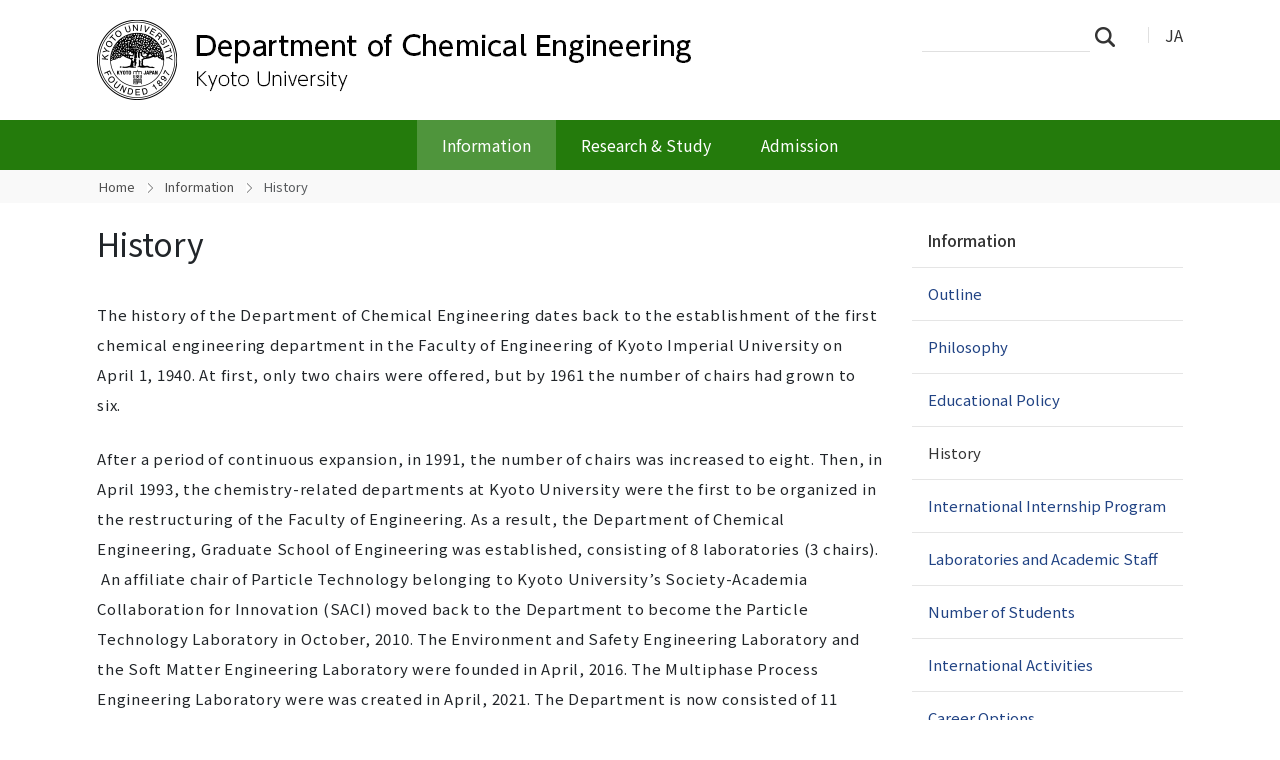

--- FILE ---
content_type: text/html;charset=utf-8
request_url: https://www.ch.t.kyoto-u.ac.jp/en/information/history
body_size: 25726
content:
<!DOCTYPE html>
<html xmlns="http://www.w3.org/1999/xhtml" class="h-100" lang="en" xml:lang="en">

<head><meta http-equiv="Content-Type" content="text/html; charset=UTF-8" />
  <title>History — Department of Chemical Engineering | Kyoto University</title>
  <link rel="apple-touch-icon" href="/++theme++kogaku-theme-1/++theme++kogaku-theme-1/icons/apple-touch-icon.png" />
<meta charset="utf-8" /><meta name="twitter:card" content="summary" /><meta property="og:site_name" content="化学工学専攻" /><meta property="og:title" content="History" /><meta property="og:type" content="website" /><meta property="og:description" content="" /><meta property="og:url" content="https://www.ch.t.kyoto-u.ac.jp/en/information/history" /><meta property="og:image:type" content="image/png" /><meta name="viewport" content="width=device-width, initial-scale=1.0" /><meta name="generator" content="Plone - https://plone.org/" /><link rel="alternate" hreflang="ja" href="https://www.ch.t.kyoto-u.ac.jp/ja/information/history/index.html" /><link rel="alternate" hreflang="en" href="https://www.ch.t.kyoto-u.ac.jp/en/information/history/index.html" /><link rel="canonical" href="https://www.ch.t.kyoto-u.ac.jp/en/information/history" /><link rel="preload icon" type="image/vnd.microsoft.icon" href="https://www.ch.t.kyoto-u.ac.jp/en/favicon.ico?name=favicon.ico" /><link rel="mask-icon" href="https://www.ch.t.kyoto-u.ac.jp/en/favicon.ico?name=favicon.ico" /><link href="https://www.ch.t.kyoto-u.ac.jp/en/@@search" rel="search" title="Search this site" /><link data-bundle="multilingual" href="https://www.ch.t.kyoto-u.ac.jp/++webresource++4b25ebfe-4288-5cbe-b3d2-cfa66e33cd82/++resource++plone.app.multilingual.stylesheet/multilingual.css" media="all" rel="stylesheet" type="text/css" /><link data-bundle="plone-fullscreen" href="https://www.ch.t.kyoto-u.ac.jp/++webresource++ac83a459-aa2c-5a45-80a9-9d3e95ae0847/++plone++static/plone-fullscreen/fullscreen.css" media="all" rel="stylesheet" type="text/css" /><link data-bundle="diazo" href="https://www.ch.t.kyoto-u.ac.jp/++webresource++ba80bc03-6147-5e9e-b1e7-251b43fd1edf/++theme++kogaku-theme-1/styles/theme.min.css" media="all" rel="stylesheet" type="text/css" /><link data-bundle="plonecustomcss" href="https://www.ch.t.kyoto-u.ac.jp/++webresource++df9f109a-c92c-5836-96c0-57fcf57924a5/@@custom.css" media="all" rel="stylesheet" type="text/css" /><script data-bundle="plone-fullscreen" integrity="sha384-yAbXscL0aoE/0AkFhaGNz6d74lDy9Cz7PXfkWNqRnFm0/ewX0uoBBoyPBU5qW7Nr" src="https://www.ch.t.kyoto-u.ac.jp/++webresource++6aa4c841-faf5-51e8-8109-90bd97e7aa07/++plone++static/plone-fullscreen/fullscreen.js"></script><script data-bundle="plone" integrity="sha384-10Qe/QrU7Gixx5Q42MBnBA9KQdjKfonEsQ6yZ6ol2Z8D9usXt/Tsa1iTWSAuSXaa" src="https://www.ch.t.kyoto-u.ac.jp/++webresource++fed1f233-5888-5282-956c-f4e82a740844/++plone++static/bundle-plone/bundle.min.js"></script><script data-bundle="diazo" integrity="sha384-JFTjwX9xlHa+v1fPdfZlS8fefx3ezUgxtkaF9QhGJbRHTjVO6gcbXz+zATOpMsPN" src="https://www.ch.t.kyoto-u.ac.jp/++webresource++8fa41fb3-7231-537e-957c-786f63eccc55/++theme++kogaku-theme-1/js/theme-compiled.js"></script>
    <link href="https://fonts.googleapis.com/css2?family=Noto+Sans+JP:wght@300;400;500;700&amp;display=swap" rel="stylesheet" />
  <meta property="og:image" content="https://www.ch.t.kyoto-u.ac.jp/++theme++kogaku-theme-1/icons/ogimage.jpg" />
    <meta name="google-site-verification" content="mhmyHE3r-csO-JDqh_0l9ShWaa9nFQXa7ixDrrNzuAY" />
  </head>

<body class="d-flex flex-column h-100 col-content col-two frontend icons-on portaltype-document section-information site-en subsection-history subsection-history-index.html template-document_view thumbs-off userrole-anonymous viewpermission-view" id="visual-portal-wrapper" dir="ltr" data-base-url="https://www.ch.t.kyoto-u.ac.jp/en/information/history/index.html" data-view-url="https://www.ch.t.kyoto-u.ac.jp/en/information/history/index.html" data-portal-url="https://www.ch.t.kyoto-u.ac.jp" data-i18ncatalogurl="https://www.ch.t.kyoto-u.ac.jp/plonejsi18n" data-pat-pickadate="{&quot;date&quot;: {&quot;selectYears&quot;: 200}, &quot;time&quot;: {&quot;interval&quot;: 5 } }" data-pat-plone-modal="{&quot;actionOptions&quot;: {&quot;displayInModal&quot;: false}}"><div class="outer-wrapper flex-shrink-0">
    <header id="content-header" class="container d-flex pt-3 flex-column justify-content-between align-items-lg-start flex-lg-row">

      <div id="portal-top" class="mb-3 d-flex justify-content-end">
        




  <ul id="portal-languageselector">
    
      <li class="language-ja">
        <a href="https://www.ch.t.kyoto-u.ac.jp/@@multilingual-selector/3ae50c7ae58a4cf8a0ca4815ad56a7a0/ja?set_language=ja" title="日本語">
          
          JA
        </a>
      </li>
    
      <li class="currentLanguage language-en">
        <a href="https://www.ch.t.kyoto-u.ac.jp/@@multilingual-selector/3ae50c7ae58a4cf8a0ca4815ad56a7a0/en?set_language=en" title="English">
          
          EN
        </a>
      </li>
    
  </ul>


      </div>

      <div id="portal-logo-wrapper" class="pb-3 d-flex justify-content-between align-items-center order-lg-first w-auto">
        <a id="portal-logo" title="Department of Chemical Engineering | Kyoto University" href="https://www.ch.t.kyoto-u.ac.jp/en">
  <img alt="化学工学専攻" src="https://www.ch.t.kyoto-u.ac.jp/@@site-logo/logo_化学工学専攻.png" title="化学工学専攻" /></a>
        <div class="navbar navbar-expand-lg">
          <button class="navbar-toggler border-secondary" type="button" data-bs-toggle="offcanvas" data-bs-target="#offcanvasNavbar" aria-controls="offcanvasNavbar" aria-label="Toggle navigation">
            <span class="navbar-toggler-icon "></span>
          </button>
        </div>
      </div>

    </header>

    <div id="mainnavigation-wrapper">
      <div id="mainnavigation">
        <nav class="navbar navbar-expand-lg navbar-barceloneta pat-navigationmarker" id="portal-globalnav-wrapper">
          <div class="container">
            <div class="offcanvas offcanvas-end " tabindex="-1" id="offcanvasNavbar" aria-labelledby="offcanvasNavbarLabel">
              <div class="offcanvas-header justify-content-end">
                <button type="button" class="btn-close btn-close-white text-reset" data-bs-dismiss="offcanvas" aria-label="Close"></button>
              </div>
              <div class="offcanvas-body align-items-center">
                <ul class="navbar-nav me-auto" id="portal-globalnav">
    <li class="information has_subtree nav-item"><a href="https://www.ch.t.kyoto-u.ac.jp/en/information" class="state-published nav-link" aria-haspopup="true">Information</a><input id="navitem-information" type="checkbox" class="opener" /><label for="navitem-information" role="button" aria-label="Information"></label><ul class="has_subtree dropdown"><li class="overview nav-item"><a href="https://www.ch.t.kyoto-u.ac.jp/en/information/overview" class="state-published nav-link">Outline</a></li><li class="philosophy nav-item"><a href="https://www.ch.t.kyoto-u.ac.jp/en/information/philosophy" class="state-published nav-link">Philosophy</a></li><li class="policy nav-item"><a href="https://www.ch.t.kyoto-u.ac.jp/en/information/policy" class="state-published nav-link">Educational Policy</a></li><li class="history nav-item"><a href="https://www.ch.t.kyoto-u.ac.jp/en/information/history" class="state-published nav-link">History</a></li><li class="internship nav-item"><a href="https://www.ch.t.kyoto-u.ac.jp/en/information/internship" class="state-published nav-link">International Internship Program</a></li><li class="laboratory nav-item"><a href="https://www.ch.t.kyoto-u.ac.jp/en/information/laboratory" class="state-published nav-link">Laboratories and Academic Staff</a></li><li class="statics nav-item"><a href="https://www.ch.t.kyoto-u.ac.jp/en/information/statics" class="state-published nav-link">Number of Students</a></li><li class="international nav-item"><a href="https://www.ch.t.kyoto-u.ac.jp/en/information/international" class="state-published nav-link">International Activities</a></li><li class="employment nav-item"><a href="https://www.ch.t.kyoto-u.ac.jp/en/information/employment" class="state-published nav-link">Career Options</a></li><li class="professorsemeriti nav-item"><a href="https://www.ch.t.kyoto-u.ac.jp/en/information/professorsemeriti" class="state-published nav-link">Professors Emeriti</a></li><li class="invitedlecturers nav-item"><a href="https://www.ch.t.kyoto-u.ac.jp/en/information/invitedlecturers" class="state-published nav-link">Invited Lecturers</a></li></ul></li><li class="research has_subtree nav-item"><a href="https://www.ch.t.kyoto-u.ac.jp/en/research" class="state-published nav-link" aria-haspopup="true">Research &amp; Study</a><input id="navitem-research" type="checkbox" class="opener" /><label for="navitem-research" role="button" aria-label="Research &amp; Study"></label><ul class="has_subtree dropdown"><li class="introduction nav-item"><a href="https://www.ch.t.kyoto-u.ac.jp/en/research/introduction" class="state-published nav-link">Introduction to Research</a></li><li class="curriculum nav-item"><a href="https://www.ch.t.kyoto-u.ac.jp/en/research/curriculum" class="state-published nav-link">Curriculum</a></li><li class="calendar nav-item"><a href="https://www.ch.t.kyoto-u.ac.jp/en/research/calendar" class="state-published nav-link">Academic Calendar</a></li><li class="syllabus nav-item"><a href="https://www.ch.t.kyoto-u.ac.jp/en/research/syllabus" class="state-published nav-link">Syllabus</a></li><li class="facilities nav-item"><a href="https://www.ch.t.kyoto-u.ac.jp/en/research/facilities" class="state-published nav-link">Facilities</a></li></ul></li><li class="admission has_subtree nav-item"><a href="https://www.ch.t.kyoto-u.ac.jp/en/admission" class="state-published nav-link" aria-haspopup="true">Admission</a><input id="navitem-admission" type="checkbox" class="opener" /><label for="navitem-admission" role="button" aria-label="Admission"></label><ul class="has_subtree dropdown"><li class="exam nav-item"><a href="https://www.ch.t.kyoto-u.ac.jp/en/admission/exam" class="state-published nav-link">Entrance Exams to Graduate School </a></li><li class="policy nav-item"><a href="https://www.ch.t.kyoto-u.ac.jp/en/admission/policy" class="state-published nav-link">Admission Policy</a></li><li class="guide nav-item"><a href="https://www.ch.t.kyoto-u.ac.jp/en/admission/guide" class="state-published nav-link">Department brochure</a></li><li class="next_stage nav-item"><a href="https://www.ch.t.kyoto-u.ac.jp/en/admission/next_stage" class="state-published nav-link">Career options</a></li><li class="message nav-item"><a href="https://www.ch.t.kyoto-u.ac.jp/en/admission/message" class="state-published nav-link">Messages from Current Students and Graduates</a></li></ul></li>
  </ul>
                <div class="d-flex flex-column position-relative" id="portal-searchbox">

  <form class="d-flex False False" id="searchGadget_form" action="https://www.ch.t.kyoto-u.ac.jp/en/@@search" role="search" data-pat-livesearch="ajaxUrl:https://www.ch.t.kyoto-u.ac.jp/en/@@ajax-search">

    <label class="hiddenStructure" for="searchGadget">Search Site</label>

    <input class="searchField form-control me-2" id="searchGadget" name="SearchableText" placeholder="Search Site" size="18" title="Search Site" type="text" />

    <button class="searchButton btn btn-outline-light" type="submit">Search</button>

    <div class="hiddenStructure" id="portal-advanced-search">
      <a href="https://www.ch.t.kyoto-u.ac.jp/en/@@search">Advanced Search…</a>
    </div>

  </form>

</div>
              </div>
            </div>
          </div>
        </nav>
      </div>
    </div>

    <div id="hero" class="principal">
      <div class="container">
        <div class="gigantic">
        </div>
      </div>
    </div>

    <div id="above-content-wrapper">
      <div id="viewlet-above-content">
<nav id="portal-breadcrumbs" aria-label="breadcrumb">
  <div class="container">
    <ol class="breadcrumb">
      <li class="breadcrumb-item"><a href="https://www.ch.t.kyoto-u.ac.jp/en">Home</a></li>
      
        <li class="breadcrumb-item"><a href="https://www.ch.t.kyoto-u.ac.jp/en/information">Information</a></li>
        
      
        
        <li class="breadcrumb-item active" aria-current="page">History</li>
      
    </ol>
  </div>
</nav>
</div>
    </div>

    <div class="container">
      <div class="row">
        <aside id="global_statusmessage" class="col-12">
      

      <div>
      </div>
    </aside>
      </div>
      <main id="main-container" class="row">
        <section id="portal-column-content">

      

      

        

          <article id="content">

            

              <header>

                <div id="viewlet-above-content-title"><span id="social-tags-body" itemscope="" itemtype="http://schema.org/WebPage" style="display: none">
  <span itemprop="name">History</span>
  <span itemprop="description"></span>
  <span itemprop="url">https://www.ch.t.kyoto-u.ac.jp/en/information/history</span>
  <span itemprop="image">https://www.ch.t.kyoto-u.ac.jp/@@site-logo/logo_化学工学専攻.png</span>
</span>
</div>

                
                  <h1>History</h1>

                

                <div id="viewlet-below-content-title"></div>

                
                  

                

                <div id="viewlet-below-content-description"></div>

              </header>

              <div id="viewlet-above-content-body">
</div>

              <div id="content-core">
                
      

        <section id="section-text">
          <div class="" id="parent-fieldname-text"><p>The history of the Department of Chemical Engineering dates back to the establishment of the first chemical engineering department in the Faculty of Engineering of Kyoto Imperial University on April 1, 1940. At first, only two chairs were offered, but by 1961 the number of chairs had grown to six.</p>
<p>After a period of continuous expansion, in 1991, the number of chairs was increased to eight. Then, in April 1993, the chemistry-related departments at Kyoto University were the first to be organized in the restructuring of the Faculty of Engineering. As a result, the Department of Chemical Engineering, Graduate School of Engineering was established, consisting of 8 laboratories (3 chairs).  An affiliate chair of Particle Technology belonging to Kyoto University’s Society-Academia Collaboration for Innovation (SACI) moved back to the Department to become the Particle Technology Laboratory in October, 2010. The Environment and Safety Engineering Laboratory and the Soft Matter Engineering Laboratory were founded in April, 2016. The Multiphase Process Engineering Laboratory were was created in April, 2021. The Department is now consisted of 11 laboratories.</p>
<p>Currently, with more than 2,200 graduates actively engaged in the chemical and other industries, the Department of Chemical Engineering has become one of Japan's leading centers of chemical engineering research and education.</p>
<h2>Chronology</h2>
<table class="basic" style="border-collapse: collapse; width: 100%;">
<tbody>
<tr>
<th style="width: 25%;">1922</th>
<td>Establishment of the chair of Chemical Engineering in the Department of Industrial Chemistry</td>
</tr>
<tr>
<th style="width: 25%;">1940</th>
<td>Establishment of the Department of Chemical Engineering</td>
</tr>
<tr>
<th style="width: 25%;">1949</th>
<td>Publication of "Theory and Calculation of Chemical Engineering" (early popular textbook in Japanese)</td>
</tr>
<tr>
<th style="width: 25%;">1953</th>
<td>Establishment of the new graduate school following the amended School Education Act</td>
</tr>
<tr>
<th style="width: 25%;">1955</th>
<td>Establishment of a doctoral program in the new-school-education-act graduate school</td>
</tr>
<tr>
<th style="width: 25%;">1963 - 1968</th>
<td>Relocation from West Campus to the Integrated Research Building of chemistry-related departments, Main Campus (Yoshida Campus)</td>
</tr>
<tr>
<th style="width: 25%;">1993</th>
<td>University restructuring to place greater emphasis on graduate studies, and reorganization of chemistry-related departments</td>
</tr>
<tr>
<th style="width: 25%;">2003</th>
<td>Relocation to Katsura Campus</td>
</tr>
<tr>
<th style="width: 25%;">2004</th>
<td>Establishment of National University Corporation Kyoto University (Semi-privatization)</td>
</tr>
<tr>
<th style="width: 25%;">2007</th>
<td>Amendment of the School Education Act (Titles of associate and assistant professors renamed in Japanese)</td>
</tr>
</tbody>
</table>
<h2>Chairperson of the Department</h2>
<ul>
<li>2021-2022 Prof. Ken-Ichiro Sotowa</li>
<li>2020-2021 Prof. Ryoichi Yamamoto</li>
<li>2019-2020 Prof. Noriaki Sano</li>
<li>2018-2019 Prof. Shuji Matsusaka</li>
<li>2017-2018 Prof. Motoaki Kawase</li>
<li>2016-2017 Prof. Kazuhiro Mae</li>
<li>2015-2016 Prof. Ryoichi Yamamoto</li>
<li>2014-2015 Prof. Minoru Miyahara</li>
<li>2013-2014 Prof. Shuji Matsusaka</li>
<li>2012-2013 Prof. Motoaki Kawase</li>
<li>2011-2012 Prof. Shinji Hasebe</li>
<li>2010-2011 Prof. Ryoichi Yamamoto</li>
<li>2009-2010 Prof. Hajime Tamon</li>
<li>2008-2009 Prof. Masahiro Ohshima</li>
<li>2007-2008 Prof. Minoru Miyahara</li>
<li>2006-2007 Prof. Shinji Hasebe</li>
<li>2005-2006 Prof. Hajime Tamon</li>
<li>2004-2005 Prof. Ko Higashitani</li>
<li>2003-2004 Prof. Masahiro Ohshima</li>
<li>2002-2003 Prof. Kazuhiro Mae</li>
</ul></div>
        </section>

      
    
              </div>

              <div id="viewlet-below-content-body">




</div>

            
            <footer>
              <div id="viewlet-below-content">






</div>
            </footer>
          </article>
        
      

      
    </section>
        
        <aside id="portal-column-two" role="complementary">
        
      
        
  <div class="portletWrapper" id="portletwrapper-706c6f6e652e7269676874636f6c756d6e0a636f6e746578740a2f7765625f643137305f63680a6e617669676174696f6e" data-portlethash="706c6f6e652e7269676874636f6c756d6e0a636f6e746578740a2f7765625f643137305f63680a6e617669676174696f6e">

  <div class="card portlet portletNavigationTree">

    <div class="card-header hiddenStructure">
      <a class="tile" href="https://www.ch.t.kyoto-u.ac.jp/en/sitemap">Navigation</a>
    </div>

    <nav class="card-body">
      <ul class="navTree navTreeLevel0">
        <li class="navTreeItem navTreeTopNode nav-section-information">
          <div>
            <a href="https://www.ch.t.kyoto-u.ac.jp/en/information" title="" class="contenttype-folder">
              
              Information
            </a>
          </div>
        </li>
        

  
    
      <li class="navTreeItem visualNoMarker navTreeFolderish section-overview">

        

          <a href="https://www.ch.t.kyoto-u.ac.jp/en/information/overview" title="" class="state-published navTreeFolderish ">

            

            

            

            Outline
          </a>
          

        
      </li>
    
      <li class="navTreeItem visualNoMarker navTreeFolderish section-philosophy">

        

          <a href="https://www.ch.t.kyoto-u.ac.jp/en/information/philosophy" title="" class="state-published navTreeFolderish ">

            

            

            

            Philosophy
          </a>
          

        
      </li>
    
      <li class="navTreeItem visualNoMarker navTreeFolderish section-policy">

        

          <a href="https://www.ch.t.kyoto-u.ac.jp/en/information/policy" title="" class="state-published navTreeFolderish ">

            

            

            

            Educational Policy
          </a>
          

        
      </li>
    
      <li class="navTreeItem visualNoMarker navTreeCurrentNode navTreeFolderish section-history">

        

          <a href="https://www.ch.t.kyoto-u.ac.jp/en/information/history" title="" class="state-published navTreeCurrentItem navTreeCurrentNode navTreeFolderish ">

            

            

            

            History
          </a>
          

        
      </li>
    
      <li class="navTreeItem visualNoMarker navTreeFolderish section-internship">

        

          <a href="https://www.ch.t.kyoto-u.ac.jp/en/information/internship" title="" class="state-published navTreeFolderish ">

            

            

            

            International Internship Program
          </a>
          

        
      </li>
    
      <li class="navTreeItem visualNoMarker navTreeFolderish section-laboratory">

        

          <a href="https://www.ch.t.kyoto-u.ac.jp/en/information/laboratory" title="" class="state-published navTreeFolderish ">

            

            

            

            Laboratories and Academic Staff
          </a>
          

        
      </li>
    
      <li class="navTreeItem visualNoMarker navTreeFolderish section-statics">

        

          <a href="https://www.ch.t.kyoto-u.ac.jp/en/information/statics" title="" class="state-published navTreeFolderish ">

            

            

            

            Number of Students
          </a>
          

        
      </li>
    
      <li class="navTreeItem visualNoMarker navTreeFolderish section-international">

        

          <a href="https://www.ch.t.kyoto-u.ac.jp/en/information/international" title="" class="state-published navTreeFolderish ">

            

            

            

            International Activities
          </a>
          

        
      </li>
    
      <li class="navTreeItem visualNoMarker navTreeFolderish section-employment">

        

          <a href="https://www.ch.t.kyoto-u.ac.jp/en/information/employment" title="" class="state-published navTreeFolderish ">

            

            

            

            Career Options
          </a>
          

        
      </li>
    
      <li class="navTreeItem visualNoMarker navTreeFolderish section-professorsemeriti">

        

          <a href="https://www.ch.t.kyoto-u.ac.jp/en/information/professorsemeriti" title="" class="state-published navTreeFolderish ">

            

            

            

            Professors Emeriti
          </a>
          

        
      </li>
    
      <li class="navTreeItem visualNoMarker navTreeFolderish section-invitedlecturers">

        

          <a href="https://www.ch.t.kyoto-u.ac.jp/en/information/invitedlecturers" title="" class="state-published navTreeFolderish ">

            

            

            

            Invited Lecturers
          </a>
          

        
      </li>
    
  


      </ul>
    </nav>

  </div>


</div>


      
    </aside>
      </main>
      <!--/row-->
    </div>
    <!--/container-->

  </div><!--/outer-wrapper --><footer id="portal-footer-wrapper" class="mt-auto">
    <div class="container" id="portal-footer">
      <div class="doormat row">
    
    
  </div>
      <div class="copyright row">
        <div class="col-12">
    <div class="footer-text">
        ©
        
        <a href="https://www.kyoto-u.ac.jp/en">Kyoto University</a>
    </div>
    <div class="footer-setup">
        
    </div>
    <div class="footer-login">
        <a href="https://www.ch.t.kyoto-u.ac.jp/en/login">
            <span>Log in</span>
        </a>
        
    </div>
    </div>
      </div>
      
      <div class="site-actions row">
        <div class="col-12"><ul class="actions-site_actions">
        
          <li class="portletItem action-item-news-events-en">
            <a href="https://www.ch.t.kyoto-u.ac.jp/en/news-events">
              <span>News &amp; Events</span>
              
            </a>
          </li>
        
          <li class="portletItem action-item-access-en">
            <a href="https://www.ch.t.kyoto-u.ac.jp/en/access">
              <span>Access</span>
              
            </a>
          </li>
        
          <li class="portletItem action-item-sitepolicy-en">
            <a href="https://www.ch.t.kyoto-u.ac.jp/en/sitepolicy">
              <span>Website Policy</span>
              
            </a>
          </li>
        
      </ul></div>
      </div>
    </div>
  </footer><div id="plone-analytics"><!-- Matomo -->
<script type="text/javascript">
  var _paq = _paq || [];
  /* tracker methods like "setCustomDimension" should be called before "trackPageView" */
  if (!window.location.pathname.match(/(\/require_login$|\/login_form$|\/select_login_form$|\/login_failed$|\/login$|\/@@sharing$|\/@@usergroup-groupmembership$|\/@@eng_groupmembers$)/)) {
    if (!window.location.search.match("_authenticator=")) {
      _paq.push(['trackPageView']);
    }
  }
  _paq.push(['enableLinkTracking']);
  (function() {
    var u="//www.t.kyoto-u.ac.jp/etc/matomo/";
    _paq.push(['setTrackerUrl', u+'piwik.php']);
    _paq.push(['setSiteId', '73']);
    var d=document, g=d.createElement('script'), s=d.getElementsByTagName('script')[0];
    g.type='text/javascript'; g.async=true; g.defer=true; g.src=u+'piwik.js'; s.parentNode.insertBefore(g,s);
  })();
</script>
<!-- End Matomo Code --></div><link rel="stylesheet" href="https://www.ch.t.kyoto-u.ac.jp/++theme++kogaku-theme-1/jquery.lightbox/css/lightbox.min.css" /><script src="https://www.ch.t.kyoto-u.ac.jp/++theme++kogaku-theme-1/jquery.lightbox/js/lightbox.min.js"></script><link rel="stylesheet" href="https://www.ch.t.kyoto-u.ac.jp/++theme++kogaku-theme-1/jquery.bxslider/jquery.bxslider.min.css" /><script src="https://www.ch.t.kyoto-u.ac.jp/++theme++kogaku-theme-1/jquery.bxslider/jquery.bxslider.min.js"></script></body>

</html>